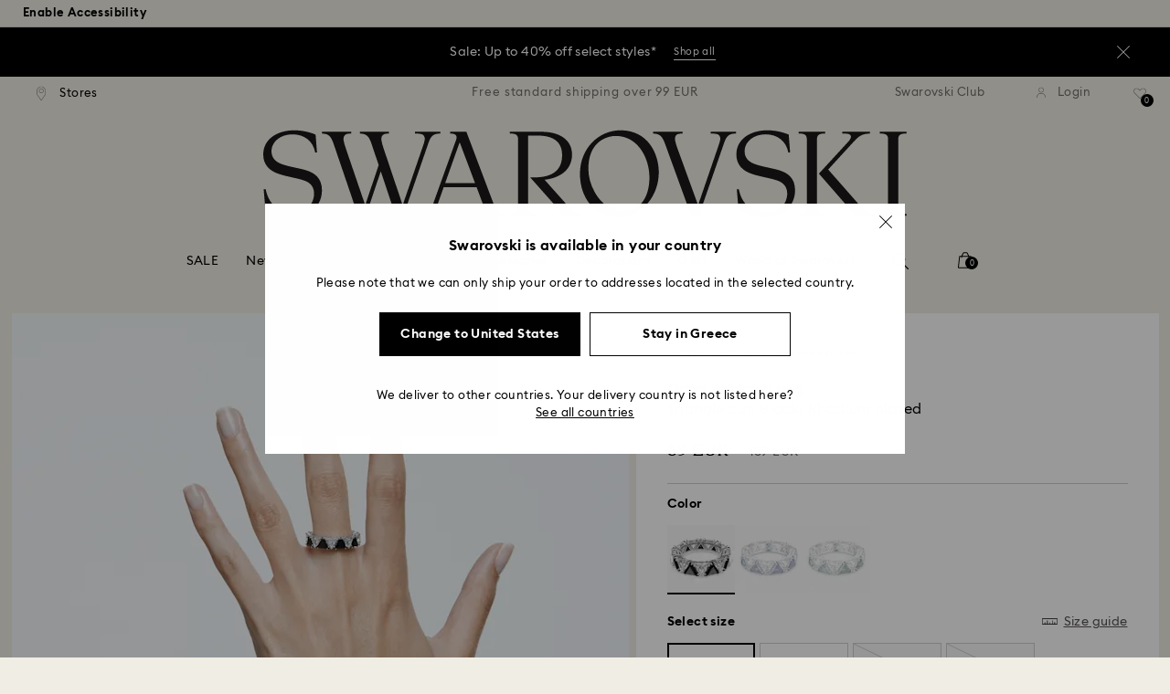

--- FILE ---
content_type: text/javascript;charset=utf-8
request_url: https://recs.algorecs.com/rrserver/p13n_generated.js?a=257364ecf2e5f8e6&ts=1768997710941&v=2.1.0.20251222&ssl=t&p=M5610734_color-black-rhodium-plating&pt=%7Citem_page.pdp_01%7Citem_page.pdp_02%7Citem_page.pdp_historyline&sgs=%7Coptin%3Aoptin&cts=https%3A%2F%2Fwww.swarovski.com%2Fen-GR&chi=%7C010601&rid=GR-en&l=1
body_size: 2839
content:
RR.data = {JSON:{"placements":[]}};  RR.secureClickURL= function(url) {   if (window.location.protocol === "https:"){     return url.replace("http:", "https:").replace("http%","https%");   } else {     return url;   }   };var rr_remote_data='eF5j4cotK8lMETA0NTHUBUKW0mSPZGPjNDOLNBPdVCPLRF2TNGMLXTPjxDRdy1QzszQLw1Rzw-Q0AJbkDq4';var rr_recs={placements:[{used:false,placementType:'item_page.pdp_01',html:''},{used:false,placementType:'item_page.pdp_02',html:''}]},rr_dynamic={placements:[]},rr_call_after_flush=function(){ 	function formatMoney(number, places, symbol, thousand, decimal) { 		number = number || 0; 		places = !isNaN(places = Math.abs(places)) ? places : 2; 		symbol = symbol !== undefined ? symbol : "$"; 		thousand = thousand || ","; 		decimal = decimal || "."; 		var negative = number < 0 ? "-" : "", 		i = parseInt(number = Math.abs(+number || 0).toFixed(places), 10) + "", 		j = (j = i.length) > 3 ? j % 3 : 0; 		return symbol + negative + (j ? i.substr(0, j) + thousand : "") + i.substr(j).replace(/(\d{3})(?=\d)/g, "$1" + thousand) + (places ? decimal + Math.abs(number - i).toFixed(places).slice(2) : ""); }    function formatCurrency(price) {         				var formattedPrice = ''; 				 				var currencyCode = price.replace(/[^a-zA-Z¥₩$ł₹£₺₽č]+/g, ''); 				var purePrice = price.replace(/[^0-9.,]+/, ''); 				  			 				if (/^-?(?:\d+|\d{1,3}(?:,\d{3})+)(?:(\.)\d+)?$/.test(purePrice)){ 					purePrice = purePrice.replace(',', '');                     purePrice = purePrice.replace(',', '');  				} else { 					purePrice = purePrice.replace('.', ''); 					purePrice = purePrice.replace(',', '.');  				}      switch (currencyCode) { 			case "₩":       		case "¥": 			    var formattedPrice = formatMoney(purePrice,0, currencyCode + " ", ",", "."); 			    break;               		default:       		var formattedPrice = formatMoney(purePrice,2, currencyCode + " ", ",", ".");       	}   	return formattedPrice;   }       RR.data.JSON.placements[0] = {   "layout":"Standard JSON",   "strategy_message":"Complete the Look",   "strategy_name": "AdvancedMerchandisingStrategy",   "placement_name": rr_recs.placements[0].placementType,   "placement_name_requested": "item_page.pdp_01",   "items":[] }; var url = "https://recs.algorecs.com/rrserver/click?a=257364ecf2e5f8e6&vg=c34068f4-e29a-4f38-63af-9e66f81e71cf&pti=1&pa=pdp_01&hpi=10879&stn=AdvancedMerchandisingStrategy&stid=300&rti=2&sgs=optin&qsgs=32558%7C30684%7C18225%7C18140%7C17828&mvtId=-1&mvtTs=1768997711274&uguid=c33f68f4-e29a-4f38-63af-9e66f81e71cf&channelId=WEB&s=&pg=3518&rid=GR-en&amrId=65039&p=5347330&ind=0&ct=https%3A%2F%2Fwww.swarovski.com%2Fen-GR%2Fp-5347330";   var productUrl = url.match(/ct=([^&]+)/)[1]; var slash = "%2F"; var productUrlClean = String(productUrl).replace(/%2F/gi, "/");  productUrlClean = String(productUrlClean).replace("%3A", ":");   var ct = "ct=" + productUrl; var ctURL = String(url).replace(ct,'');   var fullName = "Swan pendant, Swan, Small, Black, Rhodium plated"; var decodedImage = decodeURIComponent("https://asset.swarovski.com/images/$size_360/t_swa103/b_rgb:ffffff,c_scale,dpr_auto,f_auto,w_auto/5347330/5347330.jpg");      RR.data.JSON.placements[0].items.push({ 	"id": "5347330", 	"name" : "Swan pendant, Swan, Small, Black, Rhodium plated", 	"sale_price": "EUR69.00", 	"price": formatCurrency("EUR99.00"), 	"rating": "", 	"image_url": decodedImage,     "clicktrackingurl":  ctURL,      "productUrl": productUrlClean,     "link_url":  url,  	     "price_min": formatCurrency("EUR99.00"),   	"price_max": formatCurrency("EUR99.00"), 	"percentage": "", 	"percentage_high": "" });var url = "https://recs.algorecs.com/rrserver/click?a=257364ecf2e5f8e6&vg=c34068f4-e29a-4f38-63af-9e66f81e71cf&pti=1&pa=pdp_01&hpi=10879&stn=AdvancedMerchandisingStrategy&stid=300&rti=2&sgs=optin&qsgs=32558%7C30684%7C18225%7C18140%7C17828&mvtId=-1&mvtTs=1768997711274&uguid=c33f68f4-e29a-4f38-63af-9e66f81e71cf&channelId=WEB&s=&pg=3518&rid=GR-en&amrId=65039&p=5734238&ind=1&ct=https%3A%2F%2Fwww.swarovski.com%2Fen-GR%2Fp-5734238";   var productUrl = url.match(/ct=([^&]+)/)[1]; var slash = "%2F"; var productUrlClean = String(productUrl).replace(/%2F/gi, "/");  productUrlClean = String(productUrlClean).replace("%3A", ":");   var ct = "ct=" + productUrl; var ctURL = String(url).replace(ct,'');   var fullName = "Imber Emily Tennis bracelet, Round cut, Black, Rhodium plated"; var decodedImage = decodeURIComponent("https://asset.swarovski.com/images/$size_360/t_swa103/b_rgb:ffffff,c_scale,dpr_auto,f_auto,w_auto/5734238/5734238.jpg");      RR.data.JSON.placements[0].items.push({ 	"id": "5734238", 	"name" : "Imber Emily Tennis bracelet, Round cut, Black...", 	"sale_price": "", 	"price": formatCurrency("EUR129.00"), 	"rating": "", 	"image_url": decodedImage,     "clicktrackingurl":  ctURL,      "productUrl": productUrlClean,     "link_url":  url,  	     "price_min": formatCurrency("EUR129.00"),   	"price_max": formatCurrency("EUR129.00"), 	"percentage": "", 	"percentage_high": "" });var url = "https://recs.algorecs.com/rrserver/click?a=257364ecf2e5f8e6&vg=c34068f4-e29a-4f38-63af-9e66f81e71cf&pti=1&pa=pdp_01&hpi=10879&stn=AdvancedMerchandisingStrategy&stid=300&rti=2&sgs=optin&qsgs=32558%7C30684%7C18225%7C18140%7C17828&mvtId=-1&mvtTs=1768997711274&uguid=c33f68f4-e29a-4f38-63af-9e66f81e71cf&channelId=WEB&s=&pg=3518&rid=GR-en&amrId=65039&p=5729182&ind=2&ct=https%3A%2F%2Fwww.swarovski.com%2Fen-GR%2Fp-5729182";   var productUrl = url.match(/ct=([^&]+)/)[1]; var slash = "%2F"; var productUrlClean = String(productUrl).replace(/%2F/gi, "/");  productUrlClean = String(productUrlClean).replace("%3A", ":");   var ct = "ct=" + productUrl; var ctURL = String(url).replace(ct,'');   var fullName = "Watch, Octagon cut bracelet, White, Stainless steel"; var decodedImage = decodeURIComponent("https://asset.swarovski.com/images/$size_360/t_swa103/b_rgb:ffffff,c_scale,dpr_auto,f_auto,w_auto/5729182/5729182.jpg");      RR.data.JSON.placements[0].items.push({ 	"id": "5729182", 	"name" : "Watch, Octagon cut bracelet, White, Stainless...", 	"sale_price": "", 	"price": formatCurrency("EUR400.00"), 	"rating": "", 	"image_url": decodedImage,     "clicktrackingurl":  ctURL,      "productUrl": productUrlClean,     "link_url":  url,  	     "price_min": formatCurrency("EUR400.00"),   	"price_max": formatCurrency("EUR400.00"), 	"percentage": "", 	"percentage_high": "" });var url = "https://recs.algorecs.com/rrserver/click?a=257364ecf2e5f8e6&vg=c34068f4-e29a-4f38-63af-9e66f81e71cf&pti=1&pa=pdp_01&hpi=10879&stn=AdvancedMerchandisingStrategy&stid=300&rti=2&sgs=optin&qsgs=32558%7C30684%7C18225%7C18140%7C17828&mvtId=-1&mvtTs=1768997711274&uguid=c33f68f4-e29a-4f38-63af-9e66f81e71cf&channelId=WEB&s=&pg=3518&rid=GR-en&amrId=65039&p=5347329&ind=3&ct=https%3A%2F%2Fwww.swarovski.com%2Fen-GR%2Fp-5347329";   var productUrl = url.match(/ct=([^&]+)/)[1]; var slash = "%2F"; var productUrlClean = String(productUrl).replace(/%2F/gi, "/");  productUrlClean = String(productUrlClean).replace("%3A", ":");   var ct = "ct=" + productUrl; var ctURL = String(url).replace(ct,'');   var fullName = "Swan pendant, Swan, Black, Rhodium plated"; var decodedImage = decodeURIComponent("https://asset.swarovski.com/images/$size_360/t_swa103/b_rgb:ffffff,c_scale,dpr_auto,f_auto,w_auto/5347329/5347329.jpg");      RR.data.JSON.placements[0].items.push({ 	"id": "5347329", 	"name" : "Swan pendant, Swan, Black, Rhodium plated", 	"sale_price": "EUR83.00", 	"price": formatCurrency("EUR119.00"), 	"rating": "", 	"image_url": decodedImage,     "clicktrackingurl":  ctURL,      "productUrl": productUrlClean,     "link_url":  url,  	     "price_min": formatCurrency("EUR119.00"),   	"price_max": formatCurrency("EUR119.00"), 	"percentage": "", 	"percentage_high": "" });var url = "https://recs.algorecs.com/rrserver/click?a=257364ecf2e5f8e6&vg=c34068f4-e29a-4f38-63af-9e66f81e71cf&pti=1&pa=pdp_01&hpi=10879&stn=AdvancedMerchandisingStrategy&stid=300&rti=2&sgs=optin&qsgs=32558%7C30684%7C18225%7C18140%7C17828&mvtId=-1&mvtTs=1768997711274&uguid=c33f68f4-e29a-4f38-63af-9e66f81e71cf&channelId=WEB&s=&pg=3518&rid=GR-en&amrId=65039&p=M5689421_color-gray&ind=4&ct=https%3A%2F%2Fwww.swarovski.com%2Fen-GR%2Fp-M5689421%3Fcolor%3Dcolor-gray";   var productUrl = url.match(/ct=([^&]+)/)[1]; var slash = "%2F"; var productUrlClean = String(productUrl).replace(/%2F/gi, "/");  productUrlClean = String(productUrlClean).replace("%3A", ":");   var ct = "ct=" + productUrl; var ctURL = String(url).replace(ct,'');   var fullName = "Imber Tennis bracelet, Round cut, Black, Ruthenium plated"; var decodedImage = decodeURIComponent("https://asset.swarovski.com/images/$size_360/t_swa103/b_rgb:ffffff,c_scale,dpr_auto,f_auto,w_auto/5689421/5689421.jpg");      RR.data.JSON.placements[0].items.push({ 	"id": "M5689421_color-gray", 	"name" : "Imber Tennis bracelet, Round cut, Black...", 	"sale_price": "EUR95.00", 	"price": formatCurrency("EUR159.00"), 	"rating": "", 	"image_url": decodedImage,     "clicktrackingurl":  ctURL,      "productUrl": productUrlClean,     "link_url":  url,  	     "price_min": formatCurrency("EUR159.00"),   	"price_max": formatCurrency("EUR159.00"), 	"percentage": "", 	"percentage_high": "" });  	function formatMoney(number, places, symbol, thousand, decimal) { 		number = number || 0; 		places = !isNaN(places = Math.abs(places)) ? places : 2; 		symbol = symbol !== undefined ? symbol : "$"; 		thousand = thousand || ","; 		decimal = decimal || "."; 		var negative = number < 0 ? "-" : "", 		i = parseInt(number = Math.abs(+number || 0).toFixed(places), 10) + "", 		j = (j = i.length) > 3 ? j % 3 : 0; 		return symbol + negative + (j ? i.substr(0, j) + thousand : "") + i.substr(j).replace(/(\d{3})(?=\d)/g, "$1" + thousand) + (places ? decimal + Math.abs(number - i).toFixed(places).slice(2) : ""); }    function formatCurrency(price) {         				var formattedPrice = ''; 				 				var currencyCode = price.replace(/[^a-zA-Z¥₩$ł₹£₺₽č]+/g, ''); 				var purePrice = price.replace(/[^0-9.,]+/, ''); 				  			 				if (/^-?(?:\d+|\d{1,3}(?:,\d{3})+)(?:(\.)\d+)?$/.test(purePrice)){ 					purePrice = purePrice.replace(',', '');                     purePrice = purePrice.replace(',', '');  				} else { 					purePrice = purePrice.replace('.', ''); 					purePrice = purePrice.replace(',', '.');  				}      switch (currencyCode) { 			case "₩":       		case "¥": 			    var formattedPrice = formatMoney(purePrice,0, currencyCode + " ", ",", "."); 			    break;               		default:       		var formattedPrice = formatMoney(purePrice,2, currencyCode + " ", ",", ".");       	}   	return formattedPrice;   }       RR.data.JSON.placements[1] = {   "layout":"Standard JSON",   "strategy_message":"You May Also Like",   "strategy_name": "CategorySiloedViewCP",   "placement_name": rr_recs.placements[1].placementType,   "placement_name_requested": "item_page.pdp_02",   "items":[] }; var url = "https://recs.algorecs.com/rrserver/click?a=257364ecf2e5f8e6&vg=c34068f4-e29a-4f38-63af-9e66f81e71cf&pti=1&pa=pdp_02&hpi=10879&stn=CategorySiloedViewCP&stid=113&rti=2&sgs=optin&qsgs=32558%7C30684%7C18225%7C18140%7C17828&mvtId=-1&mvtTs=1768997711274&uguid=c33f68f4-e29a-4f38-63af-9e66f81e71cf&channelId=WEB&s=&pg=3518&rid=GR-en&p=M5584647_color-white-rhodium-plating&ind=0&ct=https%3A%2F%2Fwww.swarovski.com%2Fen-GR%2Fp-M5584647%3Fcolor%3Dcolor-white-rhodium-plating";   var productUrl = url.match(/ct=([^&]+)/)[1]; var slash = "%2F"; var productUrlClean = String(productUrl).replace(/%2F/gi, "/");  productUrlClean = String(productUrlClean).replace("%3A", ":");   var ct = "ct=" + productUrl; var ctURL = String(url).replace(ct,'');   var fullName = "Hyperbola ring, Mixed cuts, White, Rhodium plated"; var decodedImage = decodeURIComponent("https://asset.swarovski.com/images/$size_360/t_swa103/b_rgb:ffffff,c_scale,dpr_auto,f_auto,w_auto/5584650/5584650.jpg");      RR.data.JSON.placements[1].items.push({ 	"id": "M5584647_color-white-rhodium-plating", 	"name" : "Hyperbola ring, Mixed cuts, White, Rhodium plated", 	"sale_price": "", 	"price": formatCurrency("EUR199.00"), 	"rating": "", 	"image_url": decodedImage,     "clicktrackingurl":  ctURL,      "productUrl": productUrlClean,     "link_url":  url,  	     "price_min": formatCurrency("EUR199.00"),   	"price_max": formatCurrency("EUR199.00"), 	"percentage": "", 	"percentage_high": "" });var url = "https://recs.algorecs.com/rrserver/click?a=257364ecf2e5f8e6&vg=c34068f4-e29a-4f38-63af-9e66f81e71cf&pti=1&pa=pdp_02&hpi=10879&stn=CategorySiloedViewCP&stid=113&rti=2&sgs=optin&qsgs=32558%7C30684%7C18225%7C18140%7C17828&mvtId=-1&mvtTs=1768997711274&uguid=c33f68f4-e29a-4f38-63af-9e66f81e71cf&channelId=WEB&s=&pg=3518&rid=GR-en&bfstn=CategorySiloedImgSimMaster&bfstid=1500382&p=M5619626_color-green-gold-plating&ind=1&ct=https%3A%2F%2Fwww.swarovski.com%2Fen-GR%2Fp-M5619626%3Fcolor%3Dcolor-green-gold-plating";   var productUrl = url.match(/ct=([^&]+)/)[1]; var slash = "%2F"; var productUrlClean = String(productUrl).replace(/%2F/gi, "/");  productUrlClean = String(productUrlClean).replace("%3A", ":");   var ct = "ct=" + productUrl; var ctURL = String(url).replace(ct,'');   var fullName = "Millenia open ring, Octagon cut, Green, Gold-tone plated"; var decodedImage = decodeURIComponent("https://asset.swarovski.com/images/$size_360/t_swa103/b_rgb:ffffff,c_scale,dpr_auto,f_auto,w_auto/5619628/5619628.jpg");      RR.data.JSON.placements[1].items.push({ 	"id": "M5619626_color-green-gold-plating", 	"name" : "Millenia open ring, Octagon cut, Green...", 	"sale_price": "", 	"price": formatCurrency("EUR129.00"), 	"rating": "", 	"image_url": decodedImage,     "clicktrackingurl":  ctURL,      "productUrl": productUrlClean,     "link_url":  url,  	     "price_min": formatCurrency("EUR129.00"),   	"price_max": formatCurrency("EUR129.00"), 	"percentage": "", 	"percentage_high": "" });var url = "https://recs.algorecs.com/rrserver/click?a=257364ecf2e5f8e6&vg=c34068f4-e29a-4f38-63af-9e66f81e71cf&pti=1&pa=pdp_02&hpi=10879&stn=CategorySiloedViewCP&stid=113&rti=2&sgs=optin&qsgs=32558%7C30684%7C18225%7C18140%7C17828&mvtId=-1&mvtTs=1768997711274&uguid=c33f68f4-e29a-4f38-63af-9e66f81e71cf&channelId=WEB&s=&pg=3518&rid=GR-en&bfstn=SimilarProducts&bfstid=183&p=5601509&ind=2&ct=https%3A%2F%2Fwww.swarovski.com%2Fen-GR%2Fp-5601509";   var productUrl = url.match(/ct=([^&]+)/)[1]; var slash = "%2F"; var productUrlClean = String(productUrl).replace(/%2F/gi, "/");  productUrlClean = String(productUrlClean).replace("%3A", ":");   var ct = "ct=" + productUrl; var ctURL = String(url).replace(ct,'');   var fullName = "Matrix hoop earrings, Pear cut, White, Rhodium plated"; var decodedImage = decodeURIComponent("https://asset.swarovski.com/images/$size_360/t_swa103/b_rgb:ffffff,c_scale,dpr_auto,f_auto,w_auto/5601509/5601509.jpg");      RR.data.JSON.placements[1].items.push({ 	"id": "5601509", 	"name" : "Matrix hoop earrings, Pear cut, White, Rhodium...", 	"sale_price": "EUR139.00", 	"price": formatCurrency("EUR199.00"), 	"rating": "", 	"image_url": decodedImage,     "clicktrackingurl":  ctURL,      "productUrl": productUrlClean,     "link_url":  url,  	     "price_min": formatCurrency("EUR199.00"),   	"price_max": formatCurrency("EUR199.00"), 	"percentage": "", 	"percentage_high": "" });var url = "https://recs.algorecs.com/rrserver/click?a=257364ecf2e5f8e6&vg=c34068f4-e29a-4f38-63af-9e66f81e71cf&pti=1&pa=pdp_02&hpi=10879&stn=CategorySiloedViewCP&stid=113&rti=2&sgs=optin&qsgs=32558%7C30684%7C18225%7C18140%7C17828&mvtId=-1&mvtTs=1768997711274&uguid=c33f68f4-e29a-4f38-63af-9e66f81e71cf&channelId=WEB&s=&pg=3518&rid=GR-en&bfstn=SimilarProducts&bfstid=183&p=5598350&ind=3&ct=https%3A%2F%2Fwww.swarovski.com%2Fen-GR%2Fp-5598350";   var productUrl = url.match(/ct=([^&]+)/)[1]; var slash = "%2F"; var productUrlClean = String(productUrl).replace(/%2F/gi, "/");  productUrlClean = String(productUrlClean).replace("%3A", ":");   var ct = "ct=" + productUrl; var ctURL = String(url).replace(ct,'');   var fullName = "Matrix Tennis bracelet, Pear cut, White, Rhodium plated"; var decodedImage = decodeURIComponent("https://asset.swarovski.com/images/$size_360/t_swa103/b_rgb:ffffff,c_scale,dpr_auto,f_auto,w_auto/5598350/5598350.jpg");      RR.data.JSON.placements[1].items.push({ 	"id": "5598350", 	"name" : "Matrix Tennis bracelet, Pear cut, White...", 	"sale_price": "", 	"price": formatCurrency("EUR280.00"), 	"rating": "", 	"image_url": decodedImage,     "clicktrackingurl":  ctURL,      "productUrl": productUrlClean,     "link_url":  url,  	     "price_min": formatCurrency("EUR280.00"),   	"price_max": formatCurrency("EUR280.00"), 	"percentage": "", 	"percentage_high": "" });var url = "https://recs.algorecs.com/rrserver/click?a=257364ecf2e5f8e6&vg=c34068f4-e29a-4f38-63af-9e66f81e71cf&pti=1&pa=pdp_02&hpi=10879&stn=CategorySiloedViewCP&stid=113&rti=2&sgs=optin&qsgs=32558%7C30684%7C18225%7C18140%7C17828&mvtId=-1&mvtTs=1768997711274&uguid=c33f68f4-e29a-4f38-63af-9e66f81e71cf&channelId=WEB&s=&pg=3518&rid=GR-en&bfstn=SimilarProducts&bfstid=183&p=5628351&ind=4&ct=https%3A%2F%2Fwww.swarovski.com%2Fen-GR%2Fp-5628351";   var productUrl = url.match(/ct=([^&]+)/)[1]; var slash = "%2F"; var productUrlClean = String(productUrl).replace(/%2F/gi, "/");  productUrlClean = String(productUrlClean).replace("%3A", ":");   var ct = "ct=" + productUrl; var ctURL = String(url).replace(ct,'');   var fullName = "Millenia drop earrings, Round cut, White, Rhodium plated"; var decodedImage = decodeURIComponent("https://asset.swarovski.com/images/$size_360/t_swa103/b_rgb:ffffff,c_scale,dpr_auto,f_auto,w_auto/5628351/5628351.jpg");      RR.data.JSON.placements[1].items.push({ 	"id": "5628351", 	"name" : "Millenia drop earrings, Round cut, White...", 	"sale_price": "", 	"price": formatCurrency("EUR119.00"), 	"rating": "", 	"image_url": decodedImage,     "clicktrackingurl":  ctURL,      "productUrl": productUrlClean,     "link_url":  url,  	     "price_min": formatCurrency("EUR119.00"),   	"price_max": formatCurrency("EUR119.00"), 	"percentage": "", 	"percentage_high": "" });var url = "https://recs.algorecs.com/rrserver/click?a=257364ecf2e5f8e6&vg=c34068f4-e29a-4f38-63af-9e66f81e71cf&pti=1&pa=pdp_02&hpi=10879&stn=CategorySiloedViewCP&stid=113&rti=2&sgs=optin&qsgs=32558%7C30684%7C18225%7C18140%7C17828&mvtId=-1&mvtTs=1768997711274&uguid=c33f68f4-e29a-4f38-63af-9e66f81e71cf&channelId=WEB&s=&pg=3518&rid=GR-en&bfstn=SimilarProducts&bfstid=183&p=5632467&ind=5&ct=https%3A%2F%2Fwww.swarovski.com%2Fen-GR%2Fp-5632467";   var productUrl = url.match(/ct=([^&]+)/)[1]; var slash = "%2F"; var productUrlClean = String(productUrl).replace(/%2F/gi, "/");  productUrlClean = String(productUrlClean).replace("%3A", ":");   var ct = "ct=" + productUrl; var ctURL = String(url).replace(ct,'');   var fullName = "Matrix hoop earrings, White, Rhodium plated"; var decodedImage = decodeURIComponent("https://asset.swarovski.com/images/$size_360/t_swa103/b_rgb:ffffff,c_scale,dpr_auto,f_auto,w_auto/5632467/5632467.jpg");      RR.data.JSON.placements[1].items.push({ 	"id": "5632467", 	"name" : "Matrix hoop earrings, White, Rhodium plated", 	"sale_price": "", 	"price": formatCurrency("EUR89.00"), 	"rating": "", 	"image_url": decodedImage,     "clicktrackingurl":  ctURL,      "productUrl": productUrlClean,     "link_url":  url,  	     "price_min": formatCurrency("EUR89.00"),   	"price_max": formatCurrency("EUR89.00"), 	"percentage": "", 	"percentage_high": "" }); if (typeof RR.jsonCallback === "function"){     RR.jsonCallback(); }};rr_flush=function(){if(rr_onload_called){if(RR.defaultCallback){RR.defaultCallback(rr_recs);}else{rr_placements=[];var p=rr_recs.placements,h,i;for(i=0;i<p.length;i++){rr_placements[i]=[(p[i].used?1:0),p[i].placementType,p[i].html];}for(i=0;i<rr_placement_place_holders.length;i++){h=document.getElementById('rr_placement_'+i);if(h&&typeof h!='undefined'){rr_insert_placement(h,rr_placement_place_holders[i]);}}}rr_call_after_flush();if(RR.renderDynamicPlacements){RR.renderDynamicPlacements();}if(window.rr_annotations_array){window.rr_annotations_array.push(window.rr_annotations);}else{window.rr_annotations_array = [window.rr_annotations];}}};rr_flush();